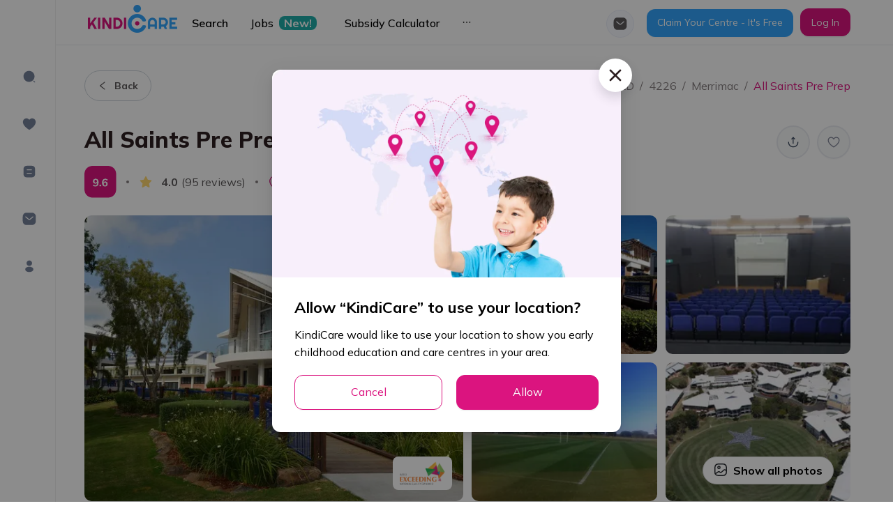

--- FILE ---
content_type: application/javascript
request_url: https://kindicare.com/_next/static/chunks/139.e08cb8cc42b7c71d.js
body_size: 1601
content:
"use strict";(self.webpackChunk_N_E=self.webpackChunk_N_E||[]).push([[139],{35332:function(e,t,n){var r=n(67294),s=n(24214),i=n(31567),c=n(85893),a="words",o="letters",l=["box-sizing","width","font-size","font-weight","font-family","font-style","letter-spacing","text-indent","white-space","word-break","overflow-wrap","padding-left","padding-right"];t.Z=function(e){var t=e.text,n=e.className,u=e.maxLine,f=void 0===u?1:u,d=e.trimRight,p=void 0===d||d,h=e.moreButtonText,m=void 0===h?"button.readMore":h,x=e.lessButtonText,v=void 0===x?"button.readLess":x,g=(0,r.useRef)(document.createElement("div")),b=(0,r.useRef)(),w=(0,r.useState)(!1),j=w[0],C=w[1],k=(0,r.useState)(t),N=k[0],T=k[1],E=(0,r.useState)(t),S=E[0],y=E[1],L=(0,r.useState)(!1),z=L[0],R=L[1],H=(0,r.useState)(!0),_=H[0],B=H[1],I=(0,r.useRef)([]),M=(0,r.useRef)(t),Z=(0,i.$)().t,q=(0,r.useCallback)((function(e){if(e.length<=f)return B(!1),-1;var t=e[f];I.current=I.current.slice(0,t);var n=g.current.children[t].offsetTop;g.current.innerHTML="".concat(I.current.map((function(e){return'<span class="lines-ellipsis-unit">'.concat(e,"</span>")})).join(""),'<wbr><span class="">').concat("\u2026",'</span><span class="text-primary pointer">{moreButtonText}</span>');for(var r=g.current.lastElementChild,s=A(r,2);s&&(r.offsetTop>n||r.offsetHeight>s.offsetHeight||r.offsetTop>s.offsetTop);)g.current.removeChild(s),s=A(r,2),I.current.pop();return I.current.length}),[f]),A=function(e,t){for(var n=e,r=t;e&&r>0;)n=e.previousElementSibling,r-=1;return n},$=(0,r.useCallback)((function(){var e=[0],t=g.current.firstElementChild;if(!t)return e;for(var n=0,r=1,s=t.nextElementSibling,i=t.offsetTop;s&&(s.offsetTop>i&&(r+=1,e.push(n),i=s.offsetTop),n+=1,t=s,s=s.nextElementSibling,!(r>f)););return e}),[f]),D=(0,r.useCallback)((function(){g.current.className="lines-ellipsis-canvas ".concat(n),g.current.setAttribute("aria-hidden","true"),F(),document.body.appendChild(g.current)}),[n]),F=function(){var e=window.getComputedStyle(b.current);l.forEach((function(t){g.current.style[t]=e[t]}))},G=(0,r.useCallback)((function(){!function(e){if(e)switch(s.Id.latinLetters.test(e)?a:o){case a:I.current=e.split(s.Id.wordCharacter);break;case o:I.current=Array.from(e)}}(N),g.current.innerHTML=I.current.map((function(e){return'<span class="lines-ellipsis-unit">'.concat(e,"</span>")})).join("");var e=q($()),t=e>-1,n=I.current.slice(0,e).join("");C(t),T(t?n:N),y(n),R(!0)}),[$,N,q]);(0,r.useEffect)((function(){t!==M.current&&z&&(M.current=t,T(t),y(t),R(!1),C(!1),B(!0))}),[t,z]),(0,r.useEffect)((function(){if(!z)return D(),G(),function(){g.current.parentNode.removeChild(g.current),g.current=document.createElement("div")}}),[D,z,G]);return(0,c.jsxs)("div",{ref:b,className:n,children:[j&&p?N.replace(s.Id.spaceCharacter,""):N,(0,c.jsx)("wbr",{}),_&&(j?(0,c.jsxs)(c.Fragment,{children:[(0,c.jsx)("span",{children:"\u2026"}),(0,c.jsx)("span",{role:"presentation",className:"text-highlight pointer",onClick:function(){T(t),C(!1)},children:" ".concat(Z(m))})]}):(0,c.jsx)("span",{role:"presentation",className:"text-highlight pointer",onClick:function(){C(!0),T(S)},children:" ".concat(Z(v))}))]})}},80139:function(e,t,n){n.r(t);var r=n(35332),s=(n(67294),n(99101)),i=n(31567),c=n(49685),a=n(85893);t.default=function(e){var t=e.brandLogo,n=e.shortDescription,o=(0,i.$)().t;return(0,a.jsxs)(c.gg,{children:[(0,a.jsxs)("div",{className:"d-flex items-center",children:[t&&(0,a.jsx)("div",{className:"mr-20 xs:mr-12",children:(0,a.jsx)(s.Z,{src:t,width:64,height:64,className:"border-light !rounded-full object-cover",quality:100})}),(0,a.jsx)(c.vq,{className:"fw-bold size-28 xs:size-18 lh-36",children:o("centres.detail.aboutTheCentre")})]}),(0,a.jsx)("div",{children:(0,a.jsx)(r.Z,{text:n,maxLine:5,trimRight:!0,className:"size-16 xs:size-14 lh-24 fw-400 mt-24 xs:mt-12 text-pre-line break-words"})})]})}}}]);
//# sourceMappingURL=139.e08cb8cc42b7c71d.js.map